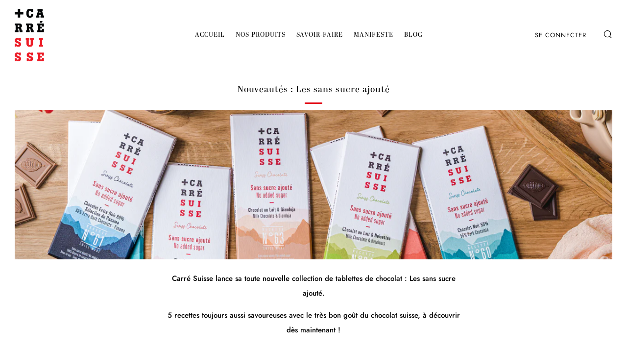

--- FILE ---
content_type: text/css
request_url: https://carre-suisse.com/cdn/shop/t/3/assets/theme-critical.scss.css?v=70404820378225822061759260913
body_size: 18725
content:
.u-1\/1{width:100%}.u-1\/2{width:50%}.u-2\/2{width:100%}.u-1\/3{width:33.33333%}.u-2\/3{width:66.66667%}.u-3\/3{width:100%}.u-1\/4{width:25%}.u-2\/4{width:50%}.u-3\/4{width:75%}.u-4\/4{width:100%}.u-1\/5{width:20%}.u-2\/5{width:40%}.u-3\/5{width:60%}.u-4\/5{width:80%}.u-5\/5{width:100%}.u-1\/8{width:12.5%}.u-2\/8{width:25%}.u-3\/8{width:37.5%}.u-4\/8{width:50%}.u-5\/8{width:62.5%}.u-6\/8{width:75%}.u-7\/8{width:87.5%}.u-8\/8{width:100%}.u-1\/10{width:10%}.u-2\/10{width:20%}.u-3\/10{width:30%}.u-4\/10{width:40%}.u-5\/10{width:50%}.u-6\/10{width:60%}.u-7\/10{width:70%}.u-8\/10{width:80%}.u-9\/10{width:90%}.u-10\/10{width:100%}@media screen and (min-width: 481px){.u-1\/1\@mob{width:100%}.u-1\/2\@mob{width:50%}.u-2\/2\@mob{width:100%}.u-1\/3\@mob{width:33.33333%}.u-2\/3\@mob{width:66.66667%}.u-3\/3\@mob{width:100%}.u-1\/4\@mob{width:25%}.u-2\/4\@mob{width:50%}.u-3\/4\@mob{width:75%}.u-4\/4\@mob{width:100%}.u-1\/5\@mob{width:20%}.u-2\/5\@mob{width:40%}.u-3\/5\@mob{width:60%}.u-4\/5\@mob{width:80%}.u-5\/5\@mob{width:100%}.u-1\/8\@mob{width:12.5%}.u-2\/8\@mob{width:25%}.u-3\/8\@mob{width:37.5%}.u-4\/8\@mob{width:50%}.u-5\/8\@mob{width:62.5%}.u-6\/8\@mob{width:75%}.u-7\/8\@mob{width:87.5%}.u-8\/8\@mob{width:100%}.u-1\/10\@mob{width:10%}.u-2\/10\@mob{width:20%}.u-3\/10\@mob{width:30%}.u-4\/10\@mob{width:40%}.u-5\/10\@mob{width:50%}.u-6\/10\@mob{width:60%}.u-7\/10\@mob{width:70%}.u-8\/10\@mob{width:80%}.u-9\/10\@mob{width:90%}.u-10\/10\@mob{width:100%}}@media screen and (min-width: 561px){.u-1\/1\@phab{width:100%}.u-1\/2\@phab{width:50%}.u-2\/2\@phab{width:100%}.u-1\/3\@phab{width:33.33333%}.u-2\/3\@phab{width:66.66667%}.u-3\/3\@phab{width:100%}.u-1\/4\@phab{width:25%}.u-2\/4\@phab{width:50%}.u-3\/4\@phab{width:75%}.u-4\/4\@phab{width:100%}.u-1\/5\@phab{width:20%}.u-2\/5\@phab{width:40%}.u-3\/5\@phab{width:60%}.u-4\/5\@phab{width:80%}.u-5\/5\@phab{width:100%}.u-1\/8\@phab{width:12.5%}.u-2\/8\@phab{width:25%}.u-3\/8\@phab{width:37.5%}.u-4\/8\@phab{width:50%}.u-5\/8\@phab{width:62.5%}.u-6\/8\@phab{width:75%}.u-7\/8\@phab{width:87.5%}.u-8\/8\@phab{width:100%}.u-1\/10\@phab{width:10%}.u-2\/10\@phab{width:20%}.u-3\/10\@phab{width:30%}.u-4\/10\@phab{width:40%}.u-5\/10\@phab{width:50%}.u-6\/10\@phab{width:60%}.u-7\/10\@phab{width:70%}.u-8\/10\@phab{width:80%}.u-9\/10\@phab{width:90%}.u-10\/10\@phab{width:100%}}@media screen and (min-width: 768px){.u-1\/1\@tab{width:100%}.u-1\/2\@tab{width:50%}.u-2\/2\@tab{width:100%}.u-1\/3\@tab{width:33.33333%}.u-2\/3\@tab{width:66.66667%}.u-3\/3\@tab{width:100%}.u-1\/4\@tab{width:25%}.u-2\/4\@tab{width:50%}.u-3\/4\@tab{width:75%}.u-4\/4\@tab{width:100%}.u-1\/5\@tab{width:20%}.u-2\/5\@tab{width:40%}.u-3\/5\@tab{width:60%}.u-4\/5\@tab{width:80%}.u-5\/5\@tab{width:100%}.u-1\/8\@tab{width:12.5%}.u-2\/8\@tab{width:25%}.u-3\/8\@tab{width:37.5%}.u-4\/8\@tab{width:50%}.u-5\/8\@tab{width:62.5%}.u-6\/8\@tab{width:75%}.u-7\/8\@tab{width:87.5%}.u-8\/8\@tab{width:100%}.u-1\/10\@tab{width:10%}.u-2\/10\@tab{width:20%}.u-3\/10\@tab{width:30%}.u-4\/10\@tab{width:40%}.u-5\/10\@tab{width:50%}.u-6\/10\@tab{width:60%}.u-7\/10\@tab{width:70%}.u-8\/10\@tab{width:80%}.u-9\/10\@tab{width:90%}.u-10\/10\@tab{width:100%}}@media screen and (min-width: 981px){.u-1\/1\@desk{width:100%}.u-1\/2\@desk{width:50%}.u-2\/2\@desk{width:100%}.u-1\/3\@desk{width:33.33333%}.u-2\/3\@desk{width:66.66667%}.u-3\/3\@desk{width:100%}.u-1\/4\@desk{width:25%}.u-2\/4\@desk{width:50%}.u-3\/4\@desk{width:75%}.u-4\/4\@desk{width:100%}.u-1\/5\@desk{width:20%}.u-2\/5\@desk{width:40%}.u-3\/5\@desk{width:60%}.u-4\/5\@desk{width:80%}.u-5\/5\@desk{width:100%}.u-1\/8\@desk{width:12.5%}.u-2\/8\@desk{width:25%}.u-3\/8\@desk{width:37.5%}.u-4\/8\@desk{width:50%}.u-5\/8\@desk{width:62.5%}.u-6\/8\@desk{width:75%}.u-7\/8\@desk{width:87.5%}.u-8\/8\@desk{width:100%}.u-1\/10\@desk{width:10%}.u-2\/10\@desk{width:20%}.u-3\/10\@desk{width:30%}.u-4\/10\@desk{width:40%}.u-5\/10\@desk{width:50%}.u-6\/10\@desk{width:60%}.u-7\/10\@desk{width:70%}.u-8\/10\@desk{width:80%}.u-9\/10\@desk{width:90%}.u-10\/10\@desk{width:100%}}@media screen and (min-width: 1081px){.u-1\/1\@wide{width:100%}.u-1\/2\@wide{width:50%}.u-2\/2\@wide{width:100%}.u-1\/3\@wide{width:33.33333%}.u-2\/3\@wide{width:66.66667%}.u-3\/3\@wide{width:100%}.u-1\/4\@wide{width:25%}.u-2\/4\@wide{width:50%}.u-3\/4\@wide{width:75%}.u-4\/4\@wide{width:100%}.u-1\/5\@wide{width:20%}.u-2\/5\@wide{width:40%}.u-3\/5\@wide{width:60%}.u-4\/5\@wide{width:80%}.u-5\/5\@wide{width:100%}.u-1\/8\@wide{width:12.5%}.u-2\/8\@wide{width:25%}.u-3\/8\@wide{width:37.5%}.u-4\/8\@wide{width:50%}.u-5\/8\@wide{width:62.5%}.u-6\/8\@wide{width:75%}.u-7\/8\@wide{width:87.5%}.u-8\/8\@wide{width:100%}.u-1\/10\@wide{width:10%}.u-2\/10\@wide{width:20%}.u-3\/10\@wide{width:30%}.u-4\/10\@wide{width:40%}.u-5\/10\@wide{width:50%}.u-6\/10\@wide{width:60%}.u-7\/10\@wide{width:70%}.u-8\/10\@wide{width:80%}.u-9\/10\@wide{width:90%}.u-10\/10\@wide{width:100%}}html{box-sizing:border-box}*,*:before,*:after{box-sizing:inherit}/*! normalize.css v5.0.0 | MIT License | github.com/necolas/normalize.css */html{font-family:sans-serif;line-height:1.15;-ms-text-size-adjust:100%;-webkit-text-size-adjust:100%}body{margin:0}article,aside,footer,header,nav,section{display:block}h1{font-size:2em;margin:.67em 0}figcaption,figure,main{display:block}figure{margin:1em 40px}hr{box-sizing:content-box;height:0;overflow:visible}pre{font-family:monospace,monospace;font-size:1em}a{background-color:transparent;-webkit-text-decoration-skip:objects}a:active,a:hover{outline-width:0}abbr[title]{border-bottom:none;text-decoration:underline;text-decoration:underline dotted}b,strong{font-weight:inherit}b,strong{font-weight:bolder}code,kbd,samp{font-family:monospace,monospace;font-size:1em}dfn{font-style:italic}mark{background-color:#ff0;color:#000}small{font-size:80%}sub,sup{font-size:75%;line-height:0;position:relative;vertical-align:baseline}sub{bottom:-.25em}sup{top:-.5em}audio,video{display:inline-block}audio:not([controls]){display:none;height:0}img{border-style:none}svg:not(:root){overflow:hidden}button,input,optgroup,select,textarea{font-size:100%;line-height:1.15;margin:0}button,input{overflow:visible}button,select{text-transform:none}button,html [type=button],[type=reset],[type=submit]{-webkit-appearance:button}button::-moz-focus-inner,[type=button]::-moz-focus-inner,[type=reset]::-moz-focus-inner,[type=submit]::-moz-focus-inner{border-style:none;padding:0}button:-moz-focusring,[type=button]:-moz-focusring,[type=reset]:-moz-focusring,[type=submit]:-moz-focusring{outline:1px dotted ButtonText}fieldset{border:1px solid #c0c0c0;margin:0 2px;padding:.35em .625em .75em}legend{box-sizing:border-box;color:inherit;display:table;max-width:100%;padding:0;white-space:normal}progress{display:inline-block;vertical-align:baseline}textarea{overflow:auto}[type=checkbox],[type=radio]{box-sizing:border-box;padding:0}[type=number]::-webkit-inner-spin-button,[type=number]::-webkit-outer-spin-button{height:auto}[type=search]{-webkit-appearance:textfield;outline-offset:-2px}[type=search]::-webkit-search-cancel-button,[type=search]::-webkit-search-decoration{-webkit-appearance:none}::-webkit-file-upload-button{-webkit-appearance:button;font:inherit}details,menu{display:block}summary{display:list-item}canvas{display:inline-block}template{display:none}[hidden]{display:none}body,h1,h2,h3,h4,h5,h6,blockquote,p,pre,dl,dd,ol,ul,figure,hr,fieldset,legend{margin:0;padding:0}li>ol,li>ul{margin-bottom:0}table{border-collapse:collapse;border-spacing:0}fieldset{min-width:0;border:0}address,h1,h2,h3,h4,h5,h6,blockquote,p,pre,dl,ol,ul,figure,hr,table,fieldset{margin-bottom:1rem}dd,ol,ul{margin-left:2rem}h1,.h1{font-size:30px;font-size:2rem;line-height:1.45}h2,.h2{font-size:23px;font-size:1.53333rem;line-height:1.6}h3,.h3{font-size:18px;font-size:1.2rem;line-height:1.8}h4,.h4{font-size:17px;font-size:1.13333rem;line-height:1.8}h5,.h5{font-size:14px;font-size:.93333rem;line-height:1.7}h6,.h6{font-size:15px;font-size:1rem;line-height:1.8}@media screen and (max-width: 767px){h1,.h1{font-size:23px;font-size:1.53333rem;line-height:1.8}h2,.h2{font-size:18px;font-size:1.2rem;line-height:1.8}h3,.h3{font-size:17px;font-size:1.13333rem;line-height:1.8}h4,.h4{font-size:14px;font-size:.93333rem;line-height:1.9}h5,.h5,h6,.h6{font-size:15px;font-size:1rem;line-height:1.9}}img{max-width:100%;height:auto;font-style:italic;vertical-align:middle}@keyframes spinner{to{transform:rotate(360deg)}}.theme-spinner__wrap{position:relative;display:none}.theme-spinner:before{content:"";box-sizing:border-box;position:absolute;top:50%;left:50%;width:32px;height:32px;margin-top:-10px;margin-left:-10px;border-radius:50%;border:3px solid rgba(17,17,17,.3);border-top-color:transparent;animation:spinner 1.5s linear infinite}.theme-spinner--white:before{border-color:#fff;border-top-color:transparent}.placeholder-svg__wrapper{position:absolute;left:0;top:0;height:100%;width:100%}.placeholder-svg{display:block;background:#444;fill:#222;width:100%;height:100%;max-width:100%;max-height:100%}.placeholder-svg--light{background:#e4e4e4;fill:#444}.product__img.placeholder-svg{height:250px}.placeholder-noblocks{text-align:center;margin:60px 24px}.o-layout{display:block;padding:0;list-style:none;margin:0 0 0 -30px;font-size:0}.o-layout__item{box-sizing:border-box;display:inline-block;vertical-align:top;padding-left:30px;font-size:15px;font-size:1rem}.o-layout--tiny{margin-left:-8px}.o-layout--tiny>.o-layout__item{padding-left:8px}.o-layout--small{margin-left:-15px}.o-layout--small>.o-layout__item{padding-left:15px}@media screen and (max-width: 767px){.o-layout--small\@tab-down{margin-left:-15px}.o-layout--small\@tab-down>.o-layout__item{padding-left:15px}}.o-layout--large{margin-left:-60px}.o-layout--large>.o-layout__item{padding-left:60px}.o-layout--huge{margin-left:-120px}.o-layout--huge>.o-layout__item{padding-left:120px}.o-layout--flush{margin-left:0}.o-layout--flush>.o-layout__item{padding-left:0}.o-layout--middle>.o-layout__item{vertical-align:middle}.o-layout--bottom>.o-layout__item{vertical-align:bottom}.o-layout--center{text-align:center}.o-layout--center>.o-layout__item{text-align:left}.o-layout--right{text-align:right}.o-layout--right>.o-layout__item{text-align:left}.o-layout--reverse{direction:rtl}.o-layout--reverse>.o-layout__item{direction:ltr;text-align:left}.o-list-bare{list-style:none;margin-left:0}.o-list-inline{margin-left:0;list-style:none}.o-list-inline__item{display:inline-block}.o-list-inline--delimited{font-size:0}.o-list-inline--delimited>.o-list-inline__item{font-size:15px;font-size:1rem}.o-list-inline--delimited>.o-list-inline__item+.o-list-inline__item:before{content:",\a0"}.o-ratio{position:relative;display:block;overflow:hidden}.o-ratio:before{content:"";display:block;width:100%;padding-bottom:100%}.o-ratio--custom:before{padding-bottom:0}.o-ratio--4\:1:before{padding-bottom:25%}.o-ratio--3\:1:before{padding-bottom:33.33%}.o-ratio--5\:2:before{padding-bottom:40%}.o-ratio--16\:9:before{padding-bottom:56.25%}.o-ratio--4\:3:before{padding-bottom:75%}.o-ratio--2\:3:before{padding-bottom:150%}.o-ratio--bg-grey{background-color:#f0f0f0}.o-ratio__content{position:absolute;top:0;bottom:0;left:0;height:100%;width:100%}html,body{font-family:Jost,sans-serif;font-weight:500;font-style:normal}html{overflow-y:scroll;min-height:100%;font-size:.9375em;line-height:2}body{position:relative;background:#fff;overflow-x:hidden;color:#000}body:before{content:"";width:100%;height:100%;position:absolute;top:-3px;left:0;background:#111;opacity:0;visibility:hidden;-webkit-transition:all .3s ease-in-out;-moz-transition:all .3s ease-in-out;transition:all .3s ease-in-out}body.js-overlay-active:before{visibility:visible;opacity:.6}.page-container{max-width:1920px;background:#fff;overflow:hidden;margin-left:auto;margin-right:auto}a{text-decoration:none;-webkit-transition:all .3s ease-in-out;-moz-transition:all .3s ease-in-out;transition:all .3s ease-in-out}a:hover{opacity:.7;text-decoration:none}iframe{width:100%}h1,h2,h3,h4,h5,h6{color:#000;font-family:Abril Fatface,serif;font-weight:400;font-style:normal;letter-spacing:1px;text-transform:normal}a{color:#000}.no-js .js{display:none}body:not(.template-index) .main,body:not(.template-index) #shopify-section-footer,body:not(.template-index) .password-footer,body:not(.template-index) .giftcard-wrapper,.header-trigger{opacity:0}.c-btn,.btn{display:inline-block;vertical-align:middle;font:inherit;text-align:center;margin:0;cursor:pointer;font-family:Jost,sans-serif;letter-spacing:1px;text-transform:uppercase;transition:all .3s ease-in-out;color:#f8f8f8;font-size:13px;font-weight:500;font-style:normal;height:auto;line-height:30px;padding:9px 30px;border-radius:0}.c-btn,.c-btn:hover,.c-btn:active,.c-btn:focus,.btn,.btn:hover,.btn:active,.btn:focus{opacity:1;text-decoration:none}@media screen and (max-width: 767px){.c-btn,.btn{font-size:13px}}.c-btn--primary{background-color:#e30518}.c-btn--primary:hover,.c-btn--primary:focus{background-color:#ca0415}.c-btn--accent{background-color:#f6ede2;color:#111}.c-btn--accent:hover,.c-btn--accent:focus{background-color:#f0e1cf}.c-btn--grey,.c-btn--dark,.btn{background-color:#222;color:#fff}.c-btn--grey:hover,.c-btn--grey:focus,.c-btn--dark:hover,.c-btn--dark:focus,.btn:hover,.btn:focus{background-color:#111}.c-btn--light{background-color:#f0f0f0;color:#111}.c-btn--light:hover,.c-btn--light:focus{background-color:#e4e4e4}.c-btn--white{background-color:#fff;color:#111}.c-btn--white:hover,.c-btn--white:focus{background-color:#f0f0f0}.c-btn--small{font-size:.8rem;padding:6px 18px}.c-btn--big{padding:12px 30px;font-size:1.2rem}.c-btn--bigger{padding:18px 30px;font-size:1.4rem}.c-btn--biggest{padding:24px 30px;font-size:1.65rem}.c-btn--full{width:100%}@media screen and (max-width: 980px){.c-btn--small-tab{font-size:.7rem;padding:3px 9px}}.c-btn--arrow:after,.c-btn--arrow-down:after,.c-btn--plus:after,.c-btn--close:after{font-size:12px;font-family:sb-icons;margin-left:6px;line-height:1;top:-1px;height:13px;display:inline-block;position:relative}.c-btn--arrow:after{content:"\e913"}.c-btn--arrow-down:after{content:"\e915"}.c-btn--plus:after{content:"\e917"}.c-btn--close:after{content:"\e918";top:0}.c-btn--right{float:right}.c-btn--center{margin:0 auto;display:block}.c-btn--play{width:90px;height:90px;line-height:0;padding:0;font-size:24px;border-radius:50%;display:inline-table}.c-btn--play .icon{display:table-cell;vertical-align:middle;position:relative;left:3px}.c-btn--play:hover{-ms-transform:scale(1.05);-webkit-transform:scale(1.05);transform:scale(1.05)}@media screen and (max-width: 767px){.c-btn--play{width:72px;height:72px;font-size:18px;line-height:74px}}.c-btn--no-hover{cursor:default}.c-btn--no-hover.c-btn--light:hover{background-color:#e4e4e4}.container{padding:0 30px;width:100%;margin:0 auto}@media screen and (max-width: 980px){.container{padding:0 18px}}.container--large{max-width:1600px}.container--medium{max-width:1200px}.container--small{max-width:980px}.container--tiny{max-width:740px}.container--p-large{padding:0 60px}@media screen and (max-width: 980px){.container--p-large{padding:0 30px}}@media screen and (max-width: 767px){.container--p-large{padding:0 18px}}@media screen and (max-width: 767px){.container--mob-0{padding:0}}.header-stripe{width:100%;height:3px;position:absolute;top:0;left:0;background:#e30518}.header--stripe{padding-top:3px}.header,.header__logo,.header-trigger{min-height:54px}.header{position:relative;width:100%;min-height:54px;background:#fff;border-bottom:1px solid transparent}@media screen and (max-width: 767px){.header{border-top-width:1px}}.header.header.header.header.header.header{-webkit-transition:border-color .3s ease-in,opacity .5s ease-in,-webkit-transform .35s ease;-moz-transition:border-color .3s ease-in,opacity .5s ease-in,-moz-transform .35s ease;transition:border-color .3s ease-in,opacity .5s ease-in,transform .35s ease}.header__wrapper{position:static}.header__logo{position:absolute;right:0;left:0;top:0;text-align:center;padding:0;margin:0 auto;max-width:420px;width:fit-content}@media screen and (max-width: 767px){.header__logo{max-width:230px}}.header__logo-wrapper{margin:0;line-height:0}.header__logo-link{display:inline-block;-webkit-transition:all .3s ease-in-out;-moz-transition:all .3s ease-in-out;transition:all .3s ease-in-out}.header__logo-link:hover{opacity:.8;text-decoration:none}.header__logo-link--text{color:#000;word-break:break-word;display:inline-block;font-family:Abril Fatface,serif;font-weight:400;font-style:normal;letter-spacing:1px;text-transform:normal;font-size:1.4rem;line-height:1.25em}.header__logo-img{vertical-align:baseline;padding:9px 0}@media screen and (max-width: 480px){.header__logo-img{max-width:140px}}.header-navs{width:100%;height:32px;padding:0 30px}@media screen and (max-width: 980px){.header-navs{padding:0 18px}}.primary-nav{text-align:left;float:left}.primary-nav__items{margin-left:0;list-style:none;float:left}.primary-nav__item{margin-right:15px;position:relative}.secondary-nav{text-align:right;float:right}.secondary-nav__item{margin-left:15px}.primary-nav,.secondary-nav{position:relative;font-size:13px}.primary-nav__items,.secondary-nav__items{margin:0}.primary-nav__item,.secondary-nav__item{position:relative;display:inline-block;margin-bottom:0;font-family:Jost,sans-serif;font-weight:400;font-style:normal;letter-spacing:1px;text-transform:uppercase}.primary-nav__item .nav__sub,.secondary-nav__item .nav__sub{opacity:0;visibility:hidden;-ms-transform:translateY(-10px);-webkit-transform:translateY(-10px);transform:translateY(-10px);-webkit-transition:all .3s ease-in-out;-moz-transition:all .3s ease-in-out;transition:all .3s ease-in-out}.primary-nav__item:hover>.nav__sub,.secondary-nav__item:hover>.nav__sub,.primary-nav__item.js-active>.nav__sub,.secondary-nav__item.js-active>.nav__sub{opacity:1;visibility:visible;-ms-transform:translateY(0);-webkit-transform:translateY(0);transform:translateY(0)}.nav__sub__item .nav__sub-t{opacity:0;visibility:hidden}.nav__sub__item:hover .nav__sub-t,.nav__sub__item.js-active .nav__sub-t{opacity:1;visibility:visible}.touchevents .primary-nav__item .nav__sub,.touchevents .secondary-nav__item .nav__sub{display:none}.touchevents .primary-nav__item:hover .nav__sub,.touchevents .secondary-nav__item:hover .nav__sub{display:block}.touchevents .nav__sub__item .nav__sub-t{display:none}.touchevents .nav__sub__item:hover .nav__sub-t,.touchevents .header--mega .nav__sub-t{display:block}.nav__sub{position:absolute;padding-top:8px;text-align:left;font-size:.9rem}.nav__sub-wrap{background:#fff;border:1px solid rgba(17,17,17,.1);padding:10px 2px 12px;min-width:160px;max-width:220px;width:max-content;left:0;-webkit-transition:all .2s ease-out;-moz-transition:all .2s ease-out;transition:all .2s ease-out}.nav__sub-wrap:before{content:"";position:absolute;top:-12px;left:17px;height:0;width:0;border-color:transparent transparent rgba(17,17,17,.2) transparent;border-width:10px;border-style:solid}.nav__sub-wrap:after{content:"";position:absolute;top:-11px;left:17px;width:0;height:0;border-color:transparent transparent white transparent;border-width:10px;border-style:solid}.nav__sub__items{margin-bottom:0;font-family:Jost,sans-serif;font-weight:500;font-style:normal;letter-spacing:0;text-transform:none}.nav__link--sub:after{content:"\e915";font-family:sb-icons;position:relative;font-size:12px;margin-left:6px;line-height:0}.nav__sub__link{color:#111c;width:100%;display:inline-block;padding:2px 18px;margin-top:2px}.nav__sub__link:hover{opacity:1;color:#111;background:#1111110d;text-decoration:none}.nav__sub__item--sub:hover .nav__sub__link{color:#111;background:#1111110d}.nav__sub__item--sub .nav__sub__link{position:relative;padding-right:24px}.nav__sub__item--sub .nav__sub__link:after{content:"\e913";font-family:sb-icons;opacity:.7;position:absolute;font-size:12px;width:12px;height:12px;line-height:12px;top:9px;right:12px}.nav__sub-t{position:absolute;left:calc(100% - 1px);top:auto;margin-top:-44px}.nav__sub-t-wrap{background:#fff;width:180px;border:1px solid rgba(17,17,17,.1);padding:10px 2px 12px}.nav__sub-t__items{margin:0}.nav__sub-t__link{width:100%;display:inline-block;padding:2px 18px;margin-top:2px;color:#111c}.nav__sub-t__link:hover{opacity:1;color:#111;background:#1111110d;text-decoration:none}.primary-nav__link{height:32px}.primary-nav__link,.secondary-nav__link{color:#000;display:block;line-height:32px}.primary-nav__link:hover,.secondary-nav__link:hover{text-decoration:none}.secondary-nav__link--search{position:relative;font-size:18px;line-height:0;top:2px;color:#000;display:block;overflow:hidden;width:19px}.header--icons .primary-nav,.header--inline-icons .primary-nav{width:100%}.header--icons .primary-nav,.header--icons .secondary-nav,.header--inline-icons .primary-nav,.header--inline-icons .secondary-nav{display:none}.header.header--center{height:auto}.header.header--center .header__logo{position:relative;height:auto;margin:0 auto}.header.header--center.header--logo-position-left{display:flex;flex-direction:row;align-items:center}.header.header--center .header__logo--text{min-height:84px;max-height:84px}.header.header--center .header__logo-link--text{margin:12px 0}.header.header--center .header__logo-img{max-height:none}.header.header--center .header-navs{position:static;height:auto}.header.header--center.header--logo-position-left .header-navs{flex:1}.header.header--center .primary-nav{width:100%;text-align:center;margin:0 0 12px}.header.header--center.header--logo-position-left .primary-nav{margin:0}.header.header--center .primary-nav__items{float:none;padding:0 108px}.header.header--center.header--logo-position-left .primary-nav__items{padding:0 258px 0 148px}.header.header--center .primary-nav__item{margin:0 9px}.header.header--center .secondary-nav{position:absolute;top:12px;right:30px}.header.header--center.header--logo-position-left .secondary-nav{top:50%;transform:translateY(-50%)}@media screen and (max-width: 767px){.header.header--center .header__logo-img{width:auto}}.nav__sub-wrap--lang .nav__sub__link.selected,.nav__sub-wrap--currency .nav__sub__link.selected{opacity:1;color:#111;background:#1111110d;text-decoration:none}.nav__sub-wrap--currency{width:auto;padding:0 2px 2px;overflow:hidden}.nav__sub-wrap--currency .nav__sub__items{column-count:2;column-gap:2px}.nav__sub-wrap--currency .nav__sub__link{white-space:nowrap;text-align:center;margin-top:2px}.header--mega .primary-nav,.header--mega .primary-nav__item{position:static}.header--mega.header--center .primary-nav .nav__sub{padding-top:13px}.header--mega .primary-nav__item:hover .primary-nav__link,.header--mega .primary-nav__item:hover .nav__sub,.header--mega .primary-nav__item:hover .nav__sub-wrap,.header--mega .primary-nav__item:hover .nav__sub-t__link,.header--mega .primary-nav__item:hover .nav__sub__link{-webkit-transition:all .3s ease-in-out;-moz-transition:all .3s ease-in-out;transition:all .3s ease-in-out}.header--mega .primary-nav .primary-nav__link,.header--mega .primary-nav .nav__sub,.header--mega .primary-nav .nav__sub-wrap,.header--mega .primary-nav .nav__sub-t__link,.header--mega .primary-nav .nav__sub__link{-webkit-transition:1ms;-moz-transition:1ms;transition:1ms}.header--mega .primary-nav .nav__sub{padding-top:34px;width:100%;left:0;-ms-transform:translateY(0);-webkit-transform:translateY(0);transform:translateY(0)}.header--mega .primary-nav .nav__sub-wrap{width:100%;min-width:100%;max-width:100%;padding:6px 0 18px 24px;overflow:hidden;border:none;position:relative;top:-1px;border-top:1px solid rgba(17,17,17,.1);border-bottom:1px solid rgba(17,17,17,.1)}.header--mega .primary-nav .nav__sub-wrap:before,.header--mega .primary-nav .nav__sub-wrap:after{content:none}.header--mega .primary-nav .nav__sub__items{font-size:0}.header--mega .primary-nav .nav__sub__items--single{text-align:center}.header--mega .primary-nav .nav__sub__items--1 .nav__sub__item,.header--mega .primary-nav .nav__sub__items--2 .nav__sub__item{width:50%}.header--mega .primary-nav .nav__sub__items--1 .nav__sub-t__items,.header--mega .primary-nav .nav__sub__items--2 .nav__sub-t__items{-webkit-column-count:2;-moz-column-count:2;column-count:2;-webkit-column-gap:12px;-moz-column-gap:12px;column-gap:12px}.header--mega .primary-nav .nav__sub__items--3 .nav__sub__item,.header--mega .primary-nav .nav__sub__items--5 .nav__sub__item,.header--mega .primary-nav .nav__sub__items--6 .nav__sub__item,.header--mega .primary-nav .nav__sub__items--9 .nav__sub__item{width:33.3336%}.header--mega .primary-nav .nav__sub__items--3 .nav__sub-t__items,.header--mega .primary-nav .nav__sub__items--5 .nav__sub-t__items,.header--mega .primary-nav .nav__sub__items--6 .nav__sub-t__items,.header--mega .primary-nav .nav__sub__items--9 .nav__sub-t__items{-webkit-column-count:2;-moz-column-count:2;column-count:2;-webkit-column-gap:12px;-moz-column-gap:12px;column-gap:12px}.header--mega .primary-nav .nav__sub__item{width:25%;padding-right:24px;display:inline-block;vertical-align:top;font-size:.95rem}.header--mega .primary-nav .nav__sub__link{font-size:1.25rem;color:#111;font-family:Abril Fatface,serif;font-weight:400;font-style:normal;letter-spacing:1px;text-transform:normal;padding:3px 6px;margin-top:12px}.header--mega .primary-nav .nav__sub__item--sub .nav__sub__link{padding:3px 6px 6px;margin-bottom:6px;border-bottom:1px solid rgba(17,17,17,.1);-webkit-transition:all .3s ease-in-out;-moz-transition:all .3s ease-in-out;transition:all .3s ease-in-out}.header--mega .primary-nav .nav__sub__item--sub .nav__sub__link:hover{border-bottom:1px solid rgba(17,17,17,.4);background:transparent}.header--mega .primary-nav .nav__sub__item--sub .nav__sub__link:after{content:none}.header--mega .primary-nav .nav__sub__item--sub:hover .nav__sub__link{border-bottom:1px solid rgba(17,17,17,.4);background:transparent}.header--mega .primary-nav .nav__sub-t{display:block;opacity:1;position:relative;left:0;top:0;margin-top:0;visibility:inherit}.header--mega .primary-nav .nav__sub-t-wrap{background:transparent;border:none;width:auto;padding:0}.header--mega .primary-nav .nav__sub-t__link{padding:3px 6px}.header--mega .primary-nav .nav__sub--cta .nav__sub-wrap{padding-right:24px}.header--mega .primary-nav .nav__sub--cta .nav__sub__items,.header--mega .primary-nav .nav__sub--cta .nav__sub__cta{float:left}.header--mega .primary-nav .nav__sub--cta .nav__sub__items{width:75%}.header--mega .primary-nav .nav__sub--cta .nav__sub__cta{width:25%;padding-top:12px}.header--mega .primary-nav .nav__sub--cta .nav__sub__items--3 .nav__sub-t__items,.header--mega .primary-nav .nav__sub--cta .nav__sub__items--5 .nav__sub-t__items,.header--mega .primary-nav .nav__sub--cta .nav__sub__items--6 .nav__sub-t__items,.header--mega .primary-nav .nav__sub--cta .nav__sub__items--9 .nav__sub-t__items{-webkit-column-count:1;-moz-column-count:1;column-count:1}.header--mega .primary-nav .nav__sub--cta .nav__sub__items--single{text-align:left}.header--mega .primary-nav .nav__sub--cta .nav__sub__cta-image{width:100%;margin-bottom:12px}.header--mega .primary-nav .nav__sub--cta .nav__sub__cta-image-link{-webkit-transition:all .3s ease-in-out;-moz-transition:all .3s ease-in-out;transition:all .3s ease-in-out}.header--mega .primary-nav .nav__sub--cta .nav__sub__cta-image-link:hover{opacity:.85}.header--mega .primary-nav .nav__sub--cta .nav__sub__cta-title{margin-bottom:3px}.header--mega .primary-nav .nav__sub--cta .nav__sub__cta-text{font-family:Jost,sans-serif;font-weight:500;font-style:normal;text-transform:initial;font-size:.95rem;letter-spacing:0;margin-bottom:3px;color:#111c}.header--mega .primary-nav .nav__sub--cta .nav__sub__cta-text.rte a{color:#111c;border-color:#111c}.header--mega .primary-nav .nav__sub--cta .nav__sub__cta-text.rte a:hover{opacity:1;color:#111}.header--mega .primary-nav .nav__sub--cta .nav__sub__cta-link{margin-top:6px}@media screen and (max-width: 980px){.header--mega .primary-nav .nav__sub-wrap{padding-left:12px}.header--mega .primary-nav .nav__sub--cta .nav__sub-wrap{padding-right:12px}.header--mega .primary-nav .nav__sub--cta .nav__sub__items{width:65%}.header--mega .primary-nav .nav__sub--cta .nav__sub__items .nav__sub__item{width:50%}.header--mega .primary-nav .nav__sub--cta .nav__sub__cta{width:35%}.header--mega .primary-nav .nav__sub__items--3 .nav__sub-t__items,.header--mega .primary-nav .nav__sub__items--5 .nav__sub-t__items,.header--mega .primary-nav .nav__sub__items--6 .nav__sub-t__items,.header--mega .primary-nav .nav__sub__items--9 .nav__sub-t__items{-webkit-column-count:1;-moz-column-count:1;column-count:1}}.header--parent-disabled.header--mega .nav__sub__item--sub .nav__sub__link{cursor:default}.header--light .header__logo-link--text,.header--light .primary-nav__link,.header--light .secondary-nav__link,.header--light .secondary-nav__link--search,.header--light .header-trigger__link{color:#fff}.header--light.header--mega .primary-nav .nav__sub__link:hover,.header--light.header--mega .primary-nav .nav__sub-t__link:hover{background:#ffffff1a}.header--light.header--mega .primary-nav .nav__sub-wrap{border-color:#fff3}.header--light.header--mega .primary-nav .nav__sub-t__link{color:#fffc}.header--light.header--mega .primary-nav .nav__sub-t__link:hover,.header--light.header--mega .primary-nav .nav__sub__link,.header--light.header--mega .primary-nav .nav__sub__cta-title,.header--light.header--mega .primary-nav .nav__sub__cta-link .link{color:#fff}.header--light.header--mega .primary-nav .nav__sub__cta-text{color:#fffc}.header--light.header--mega .primary-nav .nav__sub__cta-text.rte a{color:#fffc;border-color:#fffc}.header--light.header--mega .primary-nav .nav__sub__cta-text.rte a:hover{color:#fff}.header--light.header--mega .primary-nav .nav__sub__item--sub .nav__sub__link:hover{background:transparent}.header--light.header--mega .primary-nav .nav__sub__item--sub .nav__sub__link{border-color:#fff3}.header--light.header--mega .primary-nav .nav__sub__item--sub:hover .nav__sub__link{border-color:#fff6}.header-fixed-spacer{display:none}.label{position:absolute;top:12px;right:-6px;padding:6px 18px}@media screen and (max-width: 767px){.label{padding:3px 12px;top:6px}}.label__text{font-family:Jost,sans-serif;letter-spacing:1px;text-transform:uppercase;font-size:13px;font-weight:500;font-style:normal;margin:0}@media screen and (max-width: 767px){.label__text{font-size:13px}}.label--brand{background-color:#e30518}.label--brand .label__text{color:#f8f8f8}.label--light{background-color:#e4e4e4}.label--light .label__text{color:#111}.link{font-family:Jost,sans-serif;letter-spacing:1px;text-transform:uppercase;font-size:13px;font-weight:500;font-style:normal;color:#111;position:relative}@media screen and (max-width: 767px){.link{font-size:13px}}.link--arrow:after{content:"\e913";font-size:12px;font-family:sb-icons;width:24px;left:6px;display:inline;line-height:1;text-align:center;position:relative}.link--arrow-left:before{content:"\e912";font-size:12px;font-family:sb-icons;width:24px;right:6px;display:inline;line-height:1;text-align:center;position:relative}.link--arrow-down:after{content:"\e915";font-size:12px;font-family:sb-icons;width:24px;left:6px;display:inline;line-height:1;text-align:center;position:relative}.fontface .icon-fallback__text{border:0!important;clip:rect(0 0 0 0)!important;height:1px!important;margin:-1px!important;overflow:hidden!important;padding:0!important;position:absolute!important;width:1px!important}.icon:before{display:none}.fontface .icon:before{display:inline-block}.icon--google-plus{position:relative;font-size:1.2em}.icon--instagram{position:relative;top:1px}@font-face{font-family:sb-icons;src:url(//carre-suisse.com/cdn/shop/t/3/assets/sb-icons.eot?v=108598496312473405561594213548)}@font-face{font-family:sb-icons;src:url([data-uri]) format("truetype");font-weight:400;font-style:normal}.icon{font-family:sb-icons!important;speak:none;font-style:normal;font-weight:400;font-variant:normal;text-transform:none;line-height:1;-webkit-font-smoothing:antialiased;-moz-osx-font-smoothing:grayscale}.icon--label:before{content:"\e924"}.icon--star-half:before{content:"\e91f"}.icon--heart:before{content:"\e920"}.icon--star-full:before{content:"\e921"}.icon--star-empty:before{content:"\e922"}.icon--tumblr:before{content:"\e935"}.icon--youtube:before{content:"\e933"}.icon--vimeo:before{content:"\e934"}.icon--google-plus:before{content:"\e908"}.icon--twitter:before{content:"\e909"}.icon--linkedin:before{content:"\e90a"}.icon--facebook:before{content:"\e90c"}.icon--quote:before{content:"\e923"}.icon--pinterest:before{content:"\e905"}.icon--fancy:before{content:"\e906"}.icon--mail:before{content:"\e907"}.icon--untappd:before{content:"\e93c"}.icon--search:before{content:"\e900"}.icon--tick:before{content:"\e938"}.icon--play:before{content:"\e901"}.icon--confused:before{content:"\e91a"}.icon--happy:before{content:"\e91b"}.icon--passive:before{content:"\e91c"}.icon--sad:before{content:"\e936"}.icon--cart:before{content:"\e937"}.icon--menu:before{content:"\e90d"}.icon--left-t:before{content:"\e939"}.icon--down-tri:before{content:"\e902"}.icon--up-tri:before{content:"\e903"}.icon--right-tri:before{content:"\e91d"}.icon--left-tri:before{content:"\e904"}.icon--left-l:before{content:"\e90e"}.icon--right-l:before{content:"\e90f"}.icon--up-l:before{content:"\e910"}.icon--down-l:before{content:"\e911"}.icon--left:before{content:"\e912"}.icon--up:before{content:"\e914"}.icon--down:before{content:"\e915"}.icon--minus:before{content:"\e916"}.icon--plus:before{content:"\e917"}.icon--close:before{content:"\e918"}.icon--comment:before{content:"\e919"}.icon--user:before{content:"\e91e"}.icon--rss:before{content:"\e93b"}.icon--snapchat:before{content:"\e932"}.icon--right-t:before{content:"\e93a"}.icon--right:before{content:"\e913"}.icon--instagram:before{content:"\e90b"}.product{margin-bottom:36px;position:relative}.product--center .product__details,.product--center .product__swatch{text-align:center}.product--center .product__swatch__items{margin:0 auto}.product-top{position:relative;overflow:hidden}.product__media{position:relative;overflow:hidden;background:#f6ede2}.product__img.product__img{background:#f6ede2;position:relative;height:100%;width:100%;max-width:100%;max-height:100%;display:block;margin:0 auto;-webkit-transition:all .3s ease;-moz-transition:all .3s ease;transition:all .3s ease}.product--fit .product__img{object-fit:contain}.product--crop .product__img{object-fit:cover}.product__img-hover{background:#f6ede2;position:absolute;width:100%;height:100%;left:0;top:0;background-size:cover;background-position:center;-webkit-transition:opacity .3s ease;-moz-transition:opacity .3s ease;transition:opacity .3s ease}.product__details{margin-top:12px}.product__title{text-transform:normal;margin:0}.product__vendor{font-family:Jost,sans-serif;font-weight:500;font-style:normal;text-transform:none;letter-spacing:0;margin:0 0 9px;color:#000000b3}.product__price{font-family:Abril Fatface,serif;color:#000;margin:6px 0 0;line-height:1}.product__price-price--sale{color:#e32c2b}.product__price-cross{position:relative;margin-left:6px;text-decoration:line-through;font-size:.9em;color:#666}.product__unit-price{font-size:.85em;margin-bottom:0;color:#666}.product__reviews{margin-top:12px;line-height:0}.product__reviews .spr-badge-caption{font-size:.85rem;color:#666}.product-btn{width:100%;left:0;-webkit-transition:all .3s ease-in-out;-moz-transition:all .3s ease-in-out;transition:all .3s ease-in-out}.product-btn--hover{position:absolute;margin-top:-48px;opacity:0;visibility:hidden;-ms-transform:translateY(10px);-webkit-transform:translateY(10px);transform:translateY(10px)}@media screen and (max-width: 980px){.product-btn__btn:after{top:0}}@media screen and (max-width: 1080px){.product-btn--hover{position:relative;margin-top:0;opacity:1;visibility:visible;-ms-transform:translateY(0);-webkit-transform:translateY(0);transform:translateY(0)}}.product-btn--always{position:relative;margin-top:0}.touchevents .product-btn--hover{display:none}.product__swatch{margin-top:12px}.product__swatch__items{margin:0;line-height:0;max-width:300px}.product__swatch__item{height:26px;border-radius:50%;padding:2px;border:1px solid transparent;cursor:pointer;-webkit-transition:all .3s ease-in-out;-moz-transition:all .3s ease-in-out;transition:all .3s ease-in-out}.product__swatch__item:hover,.product__swatch__item.js-active{border:1px solid #555555}.product__swatch__graphic{display:block;width:20px;height:20px;border-radius:50%;border:1px solid #e4e4e4;background-size:cover;background-position:center center}@media screen and (max-width: 767px){.product{margin-bottom:30px}}@media screen and (min-width: 768px){.no-touchevents .product--details-hover .product__details__hover{-webkit-transition:all .3s ease-in-out;-moz-transition:all .3s ease-in-out;transition:all .3s ease-in-out;-ms-transform:translateY(10px);-webkit-transform:translateY(10px);transform:translateY(10px);opacity:0}.no-touchevents .product--details-hover .product-btn--hover{-webkit-transition-delay:.2s;-moz-transition-delay:.2s;transition-delay:.2s}}.product-top:hover .product__img{opacity:1}.product-top:hover .product__media--hover .product__img{opacity:0}.product:hover .product-link{opacity:1;text-decoration:none}.product:hover .product__details__hover{-ms-transform:translateY(0px);-webkit-transform:translateY(0px);transform:translateY(0);opacity:1}.product:hover .product__title{opacity:.7}.product:hover .product-btn{opacity:1;visibility:visible;-ms-transform:translateY(0);-webkit-transform:translateY(0);transform:translateY(0)}.rte a:not(.link){text-decoration:underline;font-weight:700}.rte h1,.rte h2,.rte h3,.rte h4,.rte h5,.rte h6{margin-top:1rem}.rte h1:first-child,.rte h2:first-child,.rte h3:first-child,.rte h4:first-child,.rte h5:first-child,.rte h6:first-child{margin-top:0}.rte>div{margin-bottom:1rem}.rte li{margin-bottom:.4rem}.rte p:last-child{margin-bottom:0}.rte img,.rte .fluid-width-video-wrapper{margin:24px 0}.rte blockquote{font-size:18px;font-size:1.2rem;line-height:1.7;margin:36px -72px;border-left:3px solid #e30518;padding-left:24px;font-style:italic;color:#555}.rte:after{content:""!important;display:block!important;clear:both!important}.rte--header{margin-bottom:0}.product-single__content-text.rte blockquote{margin-left:0;margin-right:0}@media screen and (max-width: 980px){.rte blockquote{font-size:17px;font-size:1.13333rem;line-height:1.6;margin:18px 0;padding-left:18px}.rte img,.rte .fluid-width-video-wrapper{margin:12px 0}}.header-trigger{position:absolute;top:0}.header-trigger--left{left:30px}.header-trigger--right{right:72px;text-align:right}.header-trigger--right .header-trigger__link{top:-1px}.header-trigger--far-right{right:30px;text-align:right}.header-trigger--far-right .header-trigger__link{top:-2px}.header-trigger__link{position:relative;width:24px;height:24px;font-size:24px;line-height:0;display:block;color:#111}.header-trigger__link.js-cart-full:after{content:"";position:absolute;width:12px;height:12px;display:block;background:#ca0415;top:0;left:-2px;border-radius:50%}@media screen and (max-width: 980px){.header-trigger--left{left:18px}.header-trigger--right{right:60px}.header-trigger--far-right{right:18px}}.mobile-draw-trigger-icon,.search-draw-trigger-icon,.cart-draw-trigger-icon{display:none}.mobile-draw{min-height:100%;width:360px;background:#fff;padding:0;-webkit-overflow-scrolling:touch;overflow:hidden;height:100%;position:relative}.mobile-draw__wrapper{overflow-y:scroll;height:100%;padding:24px 18px 60px}.mobile-draw .mfp-close.mfp-close{position:absolute;width:100%;height:auto;left:0;top:0;text-align:left;padding:18px 12px 6px 16px;opacity:1;color:#fff;display:block;font-size:24px;line-height:0}.mobile-nav{margin-top:30px}.mobile-nav__items{margin:0}.mobile-nav__item{padding:12px 0;border-bottom:1px solid rgba(255,255,255,.2)}.mobile-nav__item:last-child{border-bottom:none}.mobile-nav__item--sub{padding-bottom:10px}.mobile-nav__link{color:#fff;font-family:Abril Fatface,serif;font-weight:400;font-style:normal;letter-spacing:1px;text-transform:normal;font-size:1.05rem;display:inline-block;width:100%;position:relative;-webkit-transition:all .3s ease-in-out;-moz-transition:all .3s ease-in-out;transition:all .3s ease-in-out}.mobile-nav__link:hover{opacity:1}.mobile-nav__sub__link,.mobile-nav__sub-t__link{display:block;position:relative;color:#fffc;-webkit-transition:all .3s ease-in-out;-moz-transition:all .3s ease-in-out;transition:all .3s ease-in-out}.mobile-nav__sub__link:hover,.mobile-nav__sub-t__link:hover{opacity:1;color:#fff;text-decoration:none}.mobile-nav__sub__link.js-active,.mobile-nav__sub-t__link.js-active{color:#fff}.mobile-nav__sub.mobile-nav__sub{font-size:1em}.mobile-nav__sub.mobile-nav__sub,.mobile-nav__sub-t.mobile-nav__sub-t{height:0;-webkit-transition:0s;-moz-transition:0s;transition:0s}.mobile-nav__sub.mobile-nav__sub .mobile-nav__sub__item,.mobile-nav__sub.mobile-nav__sub .mobile-nav__sub-t__item,.mobile-nav__sub-t.mobile-nav__sub-t .mobile-nav__sub__item,.mobile-nav__sub-t.mobile-nav__sub-t .mobile-nav__sub-t__item{margin:0}.mobile-nav__sub.mobile-nav__sub.js-active,.mobile-nav__sub-t.mobile-nav__sub-t.js-active{-webkit-transition:all .3s ease-in-out;-moz-transition:all .3s ease-in-out;transition:all .3s ease-in-out;height:auto}.mobile-nav__sub.mobile-nav__sub.js-active .mobile-nav__sub__item,.mobile-nav__sub.mobile-nav__sub.js-active .mobile-nav__sub-t__item,.mobile-nav__sub-t.mobile-nav__sub-t.js-active .mobile-nav__sub__item,.mobile-nav__sub-t.mobile-nav__sub-t.js-active .mobile-nav__sub-t__item{margin:6px 0}.mobile-nav__sub.mobile-nav__sub{margin-left:18px}.mobile-nav__sub__items,.mobile-nav__sub-t__items{margin:0}.mobile-nav__sub__item,.mobile-nav__sub-t__item{margin:6px 0}.mobile-nav__link--sub:after,.mobile-nav__sub__link--t:after{content:"\e917";font-family:sb-icons;position:absolute;font-size:12px;top:15px;right:7px;line-height:0;display:inline-block;margin-left:9px;-webkit-font-smoothing:antialiased;-moz-osx-font-smoothing:grayscale;-webkit-transition:all .3s ease-in-out;-moz-transition:all .3s ease-in-out;transition:all .3s ease-in-out}.mobile-nav__link--sub.js-active:after,.mobile-nav__sub__link--t.js-active:after{-ms-transform:rotate(-45deg);-webkit-transform:rotate(-45deg);transform:rotate(-45deg)}.mobile-nav__link--sub:after{position:absolute;right:6px;top:15px}.mobile-nav__sub-t{border-left:1px solid rgba(255,255,255,.2);padding-left:21px}.mobile-search{margin-top:24px}.mobile-search__form{position:relative}.mobile-search__input{border:1px solid rgba(255,255,255,.2);background:transparent;color:#fff;height:42px;line-height:42px}.mobile-search__input:focus,.mobile-search__input:active{color:#fff}.mobile-search__input::-webkit-input-placeholder{color:#ffffff80}.mobile-search__input:-moz-placeholder{color:#ffffff80}.mobile-search__input::-moz-placeholder{color:#ffffff80}.mobile-search__input:-ms-input-placeholder{color:#ffffff80}.mobile-search__submit{font-size:18px;cursor:pointer;position:absolute;top:0;right:0;height:44px;background:transparent;padding-right:9px;border:0;color:#fffc}.mobile-footer__contact{margin-top:18px}.mobile-footer__title{color:#fff;text-transform:normal;margin-bottom:12px}.mobile-footer__text{margin:0}.mobile-footer__text-link{color:#fffc;-webkit-transition:all .3s ease-in-out;-moz-transition:all .3s ease-in-out;transition:all .3s ease-in-out}.mobile-footer__text-link:hover{color:#fff;opacity:1}.mobile-footer__social-items{margin-top:12px}.mobile-footer__social-item{display:inline-block;margin-right:6px;margin-top:3px}.mobile-footer__social-link{display:table;width:38px;height:38px;font-size:15px;text-align:center;border-radius:50%;color:#fffc;border:1px solid rgba(255,255,255,.5);-webkit-transition:all .3s ease-in-out;-moz-transition:all .3s ease-in-out;transition:all .3s ease-in-out}.mobile-footer__social-link:hover{color:#fff;opacity:1}.mobile-footer__social-link .icon{display:table-cell;vertical-align:middle}.mobile-cta{margin-top:18px}.mobile-cta__image{width:100%;margin-bottom:12px}.mobile-cta__image-link{-webkit-transition:all .3s ease-in-out;-moz-transition:all .3s ease-in-out;transition:all .3s ease-in-out}.mobile-cta__image-link:hover{opacity:.85}.mobile-cta__title{margin-bottom:3px;color:#fff}.mobile-cta__text{color:#fffc;font-size:.95rem;margin-bottom:3px}.mobile-cta__text.rte a:not(.link){color:#fff;border-color:#fffc}.mobile-cta__link{margin-top:6px}.mobile-cta__link .link{color:#fff}.mobile-draw__localize{font-family:Abril Fatface,serif;position:absolute;height:48px;width:360px;left:0;bottom:0;background:#fff;text-align:center}.mobile-draw--dark .mfp-close.mfp-close,.mobile-draw--dark .mobile-footer__title{color:#111}.mobile-draw--dark .mobile-search__input,.mobile-draw--dark .mobile-search__submit,.mobile-draw--dark .mobile-nav__link,.mobile-draw--dark .mobile-cta__title,.mobile-draw--dark .mobile-cta__text.rte a:not(.link),.mobile-draw--dark .mobile-cta__link .link{color:#222}.mobile-draw--dark .mobile-nav__sub__link,.mobile-draw--dark .mobile-nav__sub-t__link,.mobile-draw--dark .mobile-cta__text{color:#222c}.mobile-draw--dark .mobile-nav__link:hover,.mobile-draw--dark .mobile-nav__sub__link:hover,.mobile-draw--dark .mobile-footer__social-link:hover,.mobile-draw--dark .mobile-nav__sub-t__link:hover{color:#111}.mobile-draw--dark .mobile-nav__sub-t,.mobile-draw--dark .mobile-nav__item,.mobile-draw--dark .mobile-search__input{border-color:#1111111a}.mobile-draw--dark .mobile-search__input::-webkit-input-placeholder{color:#11111180}.mobile-draw--dark .mobile-search__input:-moz-placeholder{color:#11111180}.mobile-draw--dark .mobile-search__input::-moz-placeholder{color:#11111180}.mobile-draw--dark .mobile-search__input:-ms-input-placeholder{color:#11111180}.mobile-draw--dark .mobile-footer__text-link,.mobile-draw--dark .mobile-footer__social-link,.mobile-draw--dark .mobile-draw__localize .localize__toggle{color:#111c}.mobile-draw--dark .mobile-footer__text-link:hover,.mobile-draw--dark .mobile-footer__social-link:hover,.mobile-draw--dark .mobile-draw__localize .localize__toggle:hover{color:#111}.mobile-draw--dark .mobile-footer__social-link{border-color:#11111180}.mobile-draw--dark .mobile-cta__text.rte a:not(.link){border-color:#111c}@media screen and (max-width: 767px){.mobile-draw,.mobile-draw__localize{width:300px}}.section{margin-bottom:42px;overflow:hidden;position:relative}.age-checker{position:relative;background:#fff;max-width:500px;width:100%;margin:12px auto}.age-checker--img{max-width:800px}.age-checker--img .age-checker__content{width:50%}.age-checker__wrapper{overflow:hidden}.age-checker__media{position:absolute;width:50%;height:100%;left:0;top:0}.age-checker__media-bg{position:absolute;width:100%;height:100%;background-size:cover;background-position:center}.age-checker__content{padding:30px;width:100%;float:right}.age-checker__title{margin-bottom:24px}.age-checker__desc{text-align:center;margin-bottom:24px}.age-checker__btn:first-child{margin-bottom:12px}@media screen and (max-width: 767px){.age-checker{max-width:500px}.age-checker__media{position:relative;width:100%;height:100px}.age-checker__content{width:100%;padding:18px}.age-checker--img .age-checker__content{width:100%}}.announcement{text-align:center}.announcement__link{display:block;-webkit-transition:all .3s ease-in-out;-moz-transition:all .3s ease-in-out;transition:all .3s ease-in-out}.announcement__link:hover{opacity:.9;text-decoration:none}.announcement__text{font-family:Jost,sans-serif;font-weight:500;font-style:normal;font-size:.9rem;padding:9px 24px;margin:0}@media screen and (max-width: 767px){.announcement__text{padding:6px 12px;font-size:.8rem;line-height:1.6}}.home-carousel{background:#fff}.home-carousel .slick-slide.slick-slide{height:auto;display:-webkit-box;display:-moz-box;display:box;display:-webkit-flex;display:-moz-flex;display:-ms-flexbox;display:flex;-webkit-box-orient:vertical;-moz-box-orient:vertical;box-orient:vertical;-webkit-box-direction:normal;-moz-box-direction:normal;box-direction:normal;-webkit-flex-direction:column;-moz-flex-direction:column;flex-direction:column;-ms-flex-direction:column}.home-carousel.slick-slider{margin-bottom:0}.home-carousel .js-slide-active .home-carousel__content{-ms-transform:translateY(0);-webkit-transform:translateY(0);transform:translateY(0);-ms-transform:translateX(0);-webkit-transform:translateX(0);transform:translate(0);opacity:1;visibility:visible}.home-carousel .slick-dots{position:absolute;bottom:12px;height:12px;line-height:0;width:100%;text-align:center}.home-carousel .slick-dots li{display:inline-block;margin:0 6px;width:9px;height:9px;border-radius:50%;background:#bbb;opacity:1;-webkit-transition:all .3s ease-in-out;-moz-transition:all .3s ease-in-out;transition:all .3s ease-in-out}.home-carousel .slick-dots li.slick-active,.home-carousel .slick-dots li:hover,.home-carousel .slick-dots li:focus{background:#e30518;opacity:1}.home-carousel .slick-dots li button{padding:0;width:9px;height:9px;border-radius:50%}.home-carousel .slick-dots li button:before{content:none}.home-carousel__item{padding-bottom:42px;position:relative;height:100%;display:-webkit-box;display:-moz-box;display:box;display:-webkit-flex;display:-moz-flex;display:-ms-flexbox;display:flex;-webkit-flex:1;flex:1}.home-carousel__item--small{min-height:400px}.home-carousel__item--medium{min-height:520px}.home-carousel__item--large{min-height:740px}.home-carousel__item--top{-webkit-box-align:start;-moz-box-align:start;box-align:start;-webkit-align-items:flex-start;-moz-align-items:flex-start;-ms-align-items:flex-start;-o-align-items:flex-start;align-items:flex-start;-ms-flex-align:start}.home-carousel__item--bottom{-webkit-box-align:end;-moz-box-align:end;box-align:end;-webkit-align-items:flex-end;-moz-align-items:flex-end;-ms-align-items:flex-end;-o-align-items:flex-end;align-items:flex-end;-ms-flex-align:end}.home-carousel__item--middle{-webkit-box-align:center;-moz-box-align:center;box-align:center;-webkit-align-items:center;-moz-align-items:center;-ms-align-items:center;-o-align-items:center;align-items:center;-ms-flex-align:center}.home-carousel__item--left{-webkit-box-pack:start;-moz-box-pack:start;box-pack:start;-webkit-justify-content:flex-start;-moz-justify-content:flex-start;-ms-justify-content:flex-start;-o-justify-content:flex-start;justify-content:flex-start;-ms-flex-pack:start}.home-carousel__item--left .home-carousel__content{-ms-transform:translateX(-10px);-webkit-transform:translateX(-10px);transform:translate(-10px)}.home-carousel__item--center{-webkit-box-pack:center;-moz-box-pack:center;box-pack:center;-webkit-justify-content:center;-moz-justify-content:center;-ms-justify-content:center;-o-justify-content:center;justify-content:center;-ms-flex-pack:center}.home-carousel__item--center .home-carousel__content{-ms-transform:translateY(10px);-webkit-transform:translateY(10px);transform:translateY(10px)}.home-carousel__item--right{-webkit-box-pack:end;-moz-box-pack:end;box-pack:end;-webkit-justify-content:flex-end;-moz-justify-content:flex-end;-ms-justify-content:flex-end;-o-justify-content:flex-end;justify-content:flex-end;-ms-flex-pack:end}.home-carousel__item--right .home-carousel__content{-ms-transform:translateX(10px);-webkit-transform:translateX(10px);transform:translate(10px)}.home-carousel__bg{background-color:#e4e4e4}.home-carousel__title.home-carousel__title{margin-bottom:26px}.home-carousel--title-1 .section__title-text{font-size:.85em;line-height:1.65}.home-carousel--title-2 .section__title-text{font-size:1em}.home-carousel--title-3 .section__title-text{font-size:1.2em;line-height:1.5}.home-carousel--title-4 .section__title-text{font-size:1.5em;line-height:1.33}.home-carousel--title-5 .section__title-text{font-size:1.8em;line-height:1.23}.home-carousel--title-4.home-carousel--minimal .home-carousel__content,.home-carousel--title-5.home-carousel--minimal .home-carousel__content,.home-carousel--title-4.home-carousel--minimal .home-carousel__title,.home-carousel--title-5.home-carousel--minimal .home-carousel__title{max-width:800px}.home-carousel--title-4.home-carousel--minimal .home-carousel__text,.home-carousel--title-5.home-carousel--minimal .home-carousel__text{max-width:560px}.home-carousel--title-4.home-carousel--minimal .home-carousel__item--center .home-carousel__text,.home-carousel--title-5.home-carousel--minimal .home-carousel__item--center .home-carousel__text{margin:0 auto}.home-carousel--title-4.home-carousel--minimal .home-carousel__item--right .home-carousel__text,.home-carousel--title-5.home-carousel--minimal .home-carousel__item--right .home-carousel__text{margin-left:auto}.home-carousel__content{border:4px solid #f6ede2;max-width:560px;background:#fff;padding:36px;margin:30px 0;width:310px;min-height:310px;-webkit-transition:opacity .3s ease-out,-webkit-transform .7s ease-out;-moz-transition:opacity .3s ease-out,-moz-transform .7s ease-out;transition:opacity .3s ease-out,transform .7s ease-out;-webkit-transition-delay:.3s;-moz-transition-delay:.3s;transition-delay:.3s;opacity:0;visibility:hidden}.home-carousel__item--left .home-carousel__content{margin-left:80px}.home-carousel__item--right .home-carousel__content{margin-right:80px}@media screen and (max-width: 980px){.home-carousel__item--left .home-carousel__content{margin-left:20px}.home-carousel__item--right .home-carousel__content{margin-right:20px}}.home-carousel__content--btn{padding-bottom:72px}.home-carousel__text{margin:0}.home-carousel__btn{position:absolute;right:-6px;bottom:12px}.home-carousel__nav{position:absolute;cursor:pointer;background:#e30518;color:#f8f8f8;width:42px;height:42px;display:inline-block;text-align:center;font-size:17px;line-height:44px;-webkit-transition:all .3s ease-in-out;-moz-transition:all .3s ease-in-out;transition:all .3s ease-in-out}.home-carousel__nav:hover{background:#ca0415}.home-carousel__nav--prev{bottom:12px;right:38px}.home-carousel__nav--next{bottom:12px;right:-6px}.home-carousel--default .home-carousel__item--default-light .home-carousel__content,.home-carousel--default .home-carousel__item--white .home-carousel__content{background:#111}.home-carousel--default .home-carousel__item--default-light .section__title-text,.home-carousel--default .home-carousel__item--default-light .home-carousel__text,.home-carousel--default .home-carousel__item--default-light .home-carousel__text.rte a,.home-carousel--default .home-carousel__item--white .section__title-text,.home-carousel--default .home-carousel__item--white .home-carousel__text,.home-carousel--default .home-carousel__item--white .home-carousel__text.rte a{color:#fff}.home-carousel--default .home-carousel__item--white .section__title-text:after{background:#fff}.home-carousel--default .home-carousel__item--dark .section__title-text:after{background:#111}.home-carousel--semi .home-carousel__content{background:#ffffffd9}.home-carousel--semi .home-carousel__item--default-light .home-carousel__content,.home-carousel--semi .home-carousel__item--white .home-carousel__content{background:#1116}.home-carousel--semi .home-carousel__item--default-light .section__title-text,.home-carousel--semi .home-carousel__item--default-light .home-carousel__text,.home-carousel--semi .home-carousel__item--default-light .home-carousel__text.rte a,.home-carousel--semi .home-carousel__item--white .section__title-text,.home-carousel--semi .home-carousel__item--white .home-carousel__text,.home-carousel--semi .home-carousel__item--white .home-carousel__text.rte a{color:#fff}.home-carousel--semi .home-carousel__item--white .section__title-text:after{background:#fff}.home-carousel--semi .home-carousel__item--dark .section__title-text:after{background:#111}.home-carousel--minimal .section__title-text,.home-carousel--minimal .home-carousel__text.rte a{color:#fff}.home-carousel--minimal .home-carousel__item--default .section__title-text,.home-carousel--minimal .home-carousel__item--default .home-carousel__text,.home-carousel--minimal .home-carousel__item--default .home-carousel__text.rte a,.home-carousel--minimal .home-carousel__item--dark .section__title-text,.home-carousel--minimal .home-carousel__item--dark .home-carousel__text,.home-carousel--minimal .home-carousel__item--dark .home-carousel__text.rte a{color:#111}.home-carousel--minimal .home-carousel__item--dark .section__title-text:after{background:#111}.home-carousel--minimal .home-carousel__item--white .section__title-text:after{background:#fff}.home-carousel--minimal .home-carousel__content.home-carousel__content{background:transparent;color:#fff;margin:0;padding:24px 36px 30px}.home-carousel--minimal .home-carousel__item--center .home-carousel__content{text-align:center}.home-carousel--minimal .home-carousel__item--center .section__title-text:after{left:50%;margin-left:-18px}.home-carousel--minimal .home-carousel__item--right .home-carousel__content{text-align:right}.home-carousel--minimal .home-carousel__item--right .section__title-text:after{right:0;left:auto}.home-carousel--minimal .home-carousel__text{font-size:1.1em}.home-carousel--minimal .home-carousel__btn{position:relative;right:0;bottom:0;margin-top:12px}.home-carousel--full .home-carousel__nav--prev{right:57px}.home-carousel--full .home-carousel__nav--next{right:12px}.home-carousel--image .slick-dots,.home-carousel--image .home-carousel__nav{bottom:24px}.home-carousel--image .slick-slide.slick-slide{display:block}.home-carousel__video{position:absolute;width:100%;height:100%;left:0;top:0;background:#111}.home-carousel__video iframe{position:relative;left:0;opacity:0;-webkit-transition:opacity .5s ease-out;-moz-transition:opacity .5s ease-out;transition:opacity .5s ease-out}.home-carousel__video.js-loaded iframe{opacity:1}.home-carousel__video.js-loaded .theme-spinner{opacity:0}.home-carousel__item--image .theme-spinner{opacity:0;-webkit-transition:opacity .5s ease-out;-moz-transition:opacity .5s ease-out;transition:opacity .5s ease-out;-webkit-transition-delay:.7s;-moz-transition-delay:.7s;transition-delay:.7s}.js-slide-active .home-carousel__item--image .theme-spinner{opacity:1}@media screen and (max-width: 980px){.home-carousel__video iframe{-webkit-transition-delay:.6s;-moz-transition-delay:.6s;transition-delay:.6s}.home-carousel__item--small{min-height:400px}.home-carousel__item--medium{min-height:540px}.home-carousel__item--large{min-height:700px}}@media screen and (max-width: 767px){.home-carousel__content{margin-top:112px}.home-carousel__nav{visibility:hidden}.home-carousel__item{padding-bottom:18px;-webkit-box-align:end;-moz-box-align:end;box-align:end;-webkit-align-items:flex-end;-moz-align-items:flex-end;-ms-align-items:flex-end;-o-align-items:flex-end;align-items:flex-end;-ms-flex-align:end}.home-carousel__item--small{min-height:400px}.home-carousel__item--medium{min-height:500px}.home-carousel__item--large{min-height:560px}.home-carousel__item--left .home-carousel__content{margin-right:24px}.home-carousel__item--center .home-carousel__content{margin-left:24px;margin-right:24px}.home-carousel__item--right .home-carousel__content{margin-left:24px}.home-carousel--minimal .home-carousel__content.home-carousel__content{padding:24px 24px 30px}.home-carousel--minimal .home-carousel__item{padding-bottom:18px;-webkit-box-align:center;-moz-box-align:center;box-align:center;-webkit-align-items:center;-moz-align-items:center;-ms-align-items:center;-o-align-items:center;align-items:center;-ms-flex-align:center}.home-carousel--minimal .home-carousel__text{font-size:1em}.home-carousel__content{padding:24px 24px 30px}.home-carousel__content--btn{padding-bottom:66px}}.no-js .home-carousel__content{opacity:1}.product-featured__wrapper{background:#fff}.product-featured__details .section__title{margin-bottom:30px}.product-featured__details .section__title--vendor{margin-bottom:12px}.product-featured__title-text{margin-bottom:6px}.product-featured__title-text a{color:#111}.product-featured__title-desc{color:#666;font-family:Jost,sans-serif;font-weight:500;font-style:normal;letter-spacing:0;text-transform:none}.product-featured__title-desc a{color:#666}.product-featured__title-desc a:hover{color:#000;opacity:1}.product-featured__photo .slick-slide{line-height:0}.product-featured__photo__nav{position:relative;display:table;padding:0 36px;margin:12px auto 0}.product-featured__photo__nav__dots{display:inline-block}.product-featured__photo__nav__dots .slick-dots{line-height:30px}.product-featured__photo__nav__dots .slick-dots li{position:relative;top:-4px;display:inline-block;margin:0 6px;width:9px;height:9px;border-radius:50%;background:#111;opacity:.3;-webkit-transition:all .3s ease-in-out;-moz-transition:all .3s ease-in-out;transition:all .3s ease-in-out}.product-featured__photo__nav__dots .slick-dots li.slick-active,.product-featured__photo__nav__dots .slick-dots li:hover,.product-featured__photo__nav__dots .slick-dots li:focus{background:#e30518;opacity:1}.product-featured__photo__nav__dots .slick-dots li button{padding:0;width:9px;height:9px;border-radius:50%}.product-featured__photo__nav__dots .slick-dots li button:before{content:none}.product-featured__photo__nav__item{position:absolute;display:block;text-align:center;top:50%;margin-top:-21px;width:44px;height:44px;line-height:48px;font-size:24px;color:#1119;cursor:pointer}.product-featured__photo__nav__item:hover{color:#111;opacity:1}.product-featured__photo__nav__item.slick-disabled,.product-featured__photo__nav__item.slick-disabled:hover{color:#1113}.product-featured__photo__nav__item--prev{left:-5px}.product-featured__photo__nav__item--next{right:-5px}.product-featured__photo__item{margin:0 auto;min-height:1px;width:100%;height:100%;position:relative;overflow:hidden}.product-featured__photo__img{width:100%}.product-featured__photo__item iframe,.product-featured__photo__item model-viewer,.product-featured__photo__item .shopify-model-viewer-ui,.product-featured__photo__item>video,.product-featured__photo__item .plyr,.product-featured__photo__item .media-item{position:absolute;top:0;left:0;width:100%;max-width:100%}.product-featured__photo__item iframe,.product-featured__photo__item .media-video,.product-featured__photo__item model-viewer,.product-featured__photo__item .shopify-model-viewer-ui,.product-featured__photo__item .media-item,.product-featured__photo__item .plyr,.product-featured__photo__item .plyr__video-wrapper{height:100%}.product-featured__view-in-space[data-shopify-xr-hidden]{visibility:hidden;display:none}.product-featured__view-in-space{font-family:Jost,sans-serif;font-weight:500;font-style:normal;background-color:#00000014;color:#000;position:relative;border:none;width:100%;min-height:32px;line-height:32px;padding:6px 6px 7px;margin:0 auto;display:block;font-size:1em;cursor:pointer}.product-featured__view-in-space:hover .product-featured__view-in-space-text,.product-featured__view-in-space:focus .product-featured__view-in-space-text{border-bottom-color:#000}.product-featured__view-in-space svg.icon{height:24px;width:24px;margin-right:3px;position:relative;top:6px;fill:transparent}.product-featured__view-in-space svg.icon .icon-3d-badge-full-color-outline{stroke:none}.product-featured__view-in-space svg.icon .icon-3d-badge-full-color-element{fill:#000;opacity:1}.product-featured__view-in-space-text{border-bottom:1px solid transparent}.product-featured__content-text{margin-bottom:24px}.product-featured__price{border-bottom:1px solid #e4e4e4;padding-bottom:12px;margin-bottom:18px}.product-featured__price-text{margin-bottom:0;font-size:1.6rem}.product-featured__price-compare{font-size:1.2rem;color:#999;margin-left:6px}.product-featured__price-number--sale,.product-featured__stock-note.product-featured__stock-note{color:#e32c2b}.product-featured__stock-note.product-featured__stock-note{display:block;text-align:right;margin:9px 0 0}.product-featured__price__notes{line-height:1}.product-featured__price__note,.product-featured__stock-note{color:#666;margin:0 15px 6px 0;padding:0;font-size:.85rem;line-height:1;font-style:italic;display:inline-block;position:relative}.product-featured__price__note:after{content:"";width:4px;height:4px;position:absolute;right:-11px;top:5px;background:#666;display:inline-block;border-radius:50%}.product-featured__price__note:last-child{margin-left:0}.product-featured__price__note:last-child:after{content:none}.product-featured__variant{margin-top:18px}.product-featured__variant--buttons .selector-wrapper,.product-featured__variant--buttons .product-featured__variant-select,.product-featured__variant--swatches .selector-wrapper,.product-featured__variant--swatches .product-featured__variant-select{display:none}.product-featured__qty{margin-top:18px;overflow:hidden}.product-featured__qty .quantity-selector{line-height:42px}.product-featured__qty-input{float:right}.product-featured__add{margin-top:18px}.product-featured__add--smart .product-featured__add-btn{margin-bottom:12px}.product-featured__details{position:relative;background:#fff;padding:24px}.product-featured--reverse .product-featured__details{padding:24px 60px 24px 24px}.product-featured .slick-slide img{display:inline-block}.section--has-bg .product-featured{padding:42px 0}@media screen and (max-width: 980px){.product-featured__details{padding-left:30px}.product-featured--reverse .product-featured__details{padding-right:30px}}@media screen and (max-width: 767px){.product-featured.product-featured .product-featured__details{max-width:480px;margin:0 auto;padding:18px 0 0}.product-featured.product-featured .product-featured__price-text{font-size:1.3rem}.product-featured--reverse .product-featured__photo{margin-left:0}}.product-featured__reviews{margin-top:6px;line-height:0;margin-bottom:24px}.product-featured__reviews .spr-badge-caption{font-size:.85rem;color:#000000b3}.product-featured__reviews .spr-starratings{font-size:.85rem}.promo-pop{position:fixed;right:42px;bottom:30px;max-width:540px;width:100%;background:#fff;padding:30px;border:1px solid #e4e4e4;opacity:0;visibility:hidden;-ms-transform:translateX(600px);-webkit-transform:translateX(600px);transform:translate(600px);-webkit-transition:all .3s ease-in-out;-moz-transition:all .3s ease-in-out;transition:all .3s ease-in-out;top:auto!important}.promo-pop.js-active{opacity:1;visibility:visible;-ms-transform:translateX(0);-webkit-transform:translateX(0);transform:translate(0);-ms-transform:translateY(0);-webkit-transform:translateY(0);transform:translateY(0)}.promo-pop--disabled{display:none}.promo-pop--disabled.js-active{display:block}.mfp-hide{display:none}.mfp-bg{top:0;left:0;width:100%;height:100%;z-index:1042;overflow:hidden;position:fixed;background:#0b0b0b;opacity:.8}.mfp-wrap{top:0;left:0;width:100%;height:100%;z-index:1043;position:fixed;outline:none!important;-webkit-backface-visibility:hidden;-webkit-overflow-scrolling:touch}.mfp-container{text-align:center;position:absolute;width:100%;height:100%;left:0;top:0;box-sizing:border-box}.mfp-container:before{content:"";display:inline-block;height:100%;vertical-align:middle}.mfp-align-top .mfp-container:before{display:none}.mfp-content{position:relative;display:inline-block;vertical-align:middle;margin:0 auto;text-align:left;z-index:1045}.mfp-inline-holder .mfp-content,.mfp-ajax-holder .mfp-content{width:100%;cursor:auto}.mfp-ajax-cur{cursor:progress}.mfp-zoom-out-cur,.mfp-zoom-out-cur .mfp-image-holder .mfp-close{cursor:-moz-zoom-out;cursor:-webkit-zoom-out;cursor:zoom-out}.mfp-zoom{cursor:pointer;cursor:-webkit-zoom-in;cursor:-moz-zoom-in;cursor:zoom-in}.mfp-auto-cursor .mfp-content{cursor:auto}.mfp-close,.mfp-arrow,.mfp-preloader,.mfp-counter{-webkit-user-select:none;-moz-user-select:none;user-select:none}.mfp-loading.mfp-figure{display:none}.mfp-preloader{color:#ccc;position:absolute;top:50%;width:auto;text-align:center;margin-top:-.8em;left:8px;right:8px;z-index:1044}.mfp-preloader a{color:#ccc}.mfp-preloader a:hover{color:#fff}.mfp-s-ready .mfp-preloader,.mfp-s-error .mfp-content{display:none}button.mfp-close,button.mfp-arrow{overflow:visible;cursor:pointer;background:transparent;border:0;-webkit-appearance:none;display:block;outline:none;padding:0;z-index:1046;box-shadow:none;touch-action:manipulation}button::-moz-focus-inner{padding:0;border:0}.mfp-close{width:44px;height:44px;line-height:44px;position:absolute;right:0;top:0;text-decoration:none;text-align:center;opacity:.65;padding:0 0 18px 10px;color:#fff;font-style:normal;font-size:28px;font-family:Arial,Baskerville,monospace}.mfp-close:hover,.mfp-close:focus{opacity:1}.mfp-close:active{top:1px}.mfp-close-btn-in .mfp-close{color:#333}.mfp-image-holder .mfp-close,.mfp-iframe-holder .mfp-close{color:#fff;right:-6px;text-align:right;padding-right:6px;width:100%}.mfp-counter{position:absolute;top:0;right:0;color:#ccc;font-size:12px;line-height:18px;white-space:nowrap}.mfp-arrow{position:absolute;opacity:.65;margin:-55px 0 0;top:50%;padding:0;width:90px;height:110px;-webkit-tap-highlight-color:transparent}.mfp-arrow:active{margin-top:-54px}.mfp-arrow:hover,.mfp-arrow:focus{opacity:1}.mfp-arrow:before,.mfp-arrow:after{content:"";display:block;width:0;height:0;position:absolute;left:0;top:0;margin-top:35px;margin-left:35px;border:medium inset transparent}.mfp-arrow:after{border-top-width:13px;border-bottom-width:13px;top:8px}.mfp-arrow:before{border-top-width:21px;border-bottom-width:21px;opacity:.7}.mfp-arrow-left{left:0}.mfp-arrow-left:after{border-right:17px solid white;margin-left:31px}.mfp-arrow-left:before{margin-left:25px;border-right:27px solid #3f3f3f}.mfp-arrow-right{right:0}.mfp-arrow-right:after{border-left:17px solid white;margin-left:39px}.mfp-arrow-right:before{border-left:27px solid #3f3f3f}.mfp-iframe-holder{padding-top:40px;padding-bottom:40px}.mfp-iframe-holder .mfp-content{line-height:0;width:100%;max-width:900px}.mfp-iframe-holder .mfp-close{top:-40px}.mfp-iframe-scaler{width:100%;height:0;overflow:hidden;padding-top:56.25%}.mfp-iframe-scaler iframe{position:absolute;display:block;top:0;left:0;width:100%;height:100%;box-shadow:0 0 8px #0009;background:#000}img.mfp-img{width:auto;max-width:100%;height:auto;display:block;line-height:0;box-sizing:border-box;padding:40px 0;margin:0 auto}.mfp-figure{line-height:0}.mfp-figure:after{content:"";position:absolute;left:0;top:0;bottom:0;display:block;right:0;width:auto;height:auto;z-index:-1;background:#fff}.mfp-figure small{color:#bdbdbd;display:block;font-size:12px;line-height:14px}.mfp-figure figure{margin:0}.mfp-bottom-bar{margin-top:-36px;position:absolute;top:100%;left:0;width:100%;cursor:auto}.mfp-title{text-align:left;line-height:18px;color:#f3f3f3;word-wrap:break-word;padding-right:36px}.mfp-image-holder .mfp-content{max-width:100%}.mfp-gallery .mfp-image-holder .mfp-figure{cursor:pointer}.mfp-close--custom .icon{position:relative;z-index:-1}.mfp-wrap{opacity:0;-webkit-transition:all .2s ease-out;-moz-transition:all .2s ease-out;transition:all .2s ease-out;transform:translateY(-100px)}.mfp-wrap.mfp-ready{opacity:1;transform:translateY(0)}.mfp-wrap.mfp-removing{opacity:0;transform:translateY(-50px)}.mfp-medium.mfp-bg{opacity:0;-webkit-transition:all .2s ease-out;-moz-transition:all .2s ease-out;transition:all .2s ease-out}.mfp-medium.mfp-bg.mfp-ready{opacity:.8}.mfp-medium.mfp-bg.mfp-removing{opacity:0}.mfp-dark.mfp-bg{opacity:0;-webkit-transition:all .2s ease-out;-moz-transition:all .2s ease-out;transition:all .2s ease-out}.mfp-dark.mfp-bg.mfp-ready{opacity:.9}.mfp-dark.mfp-bg.mfp-removing{opacity:0}.mfp-zoom-pic .mfp-img{padding:0}.mfp-close-corner .mfp-close{position:fixed;width:auto;right:6px;top:3px;padding:0}.mfp-draw.mfp-wrap{opacity:0;-webkit-transition:all .2s ease-out;-moz-transition:all .2s ease-out;transition:all .2s ease-out;transform:translate(-100px)}.mfp-draw.mfp-wrap.mfp-ready{opacity:1;transform:translate(0)}.mfp-draw.mfp-wrap.mfp-removing{opacity:0;transform:translate(-50px)}.mfp-draw.mfp-wrap .mfp-content{vertical-align:top;height:100%}.mfp-draw.mfp-bg{opacity:0;-webkit-transition:all .2s ease-out;-moz-transition:all .2s ease-out;transition:all .2s ease-out}.mfp-draw.mfp-bg.mfp-ready{opacity:.8}.mfp-draw.mfp-bg.mfp-removing{opacity:0}@media screen and (max-width: 800px) and (orientation: landscape),screen and (max-height: 300px){.mfp-img-mobile .mfp-image-holder{padding-left:0;padding-right:0}.mfp-img-mobile img.mfp-img{padding:0}.mfp-img-mobile .mfp-figure:after{top:0;bottom:0}.mfp-img-mobile .mfp-figure small{display:inline;margin-left:5px}.mfp-img-mobile .mfp-bottom-bar{background:#0009;bottom:0;margin:0;top:auto;padding:3px 5px;position:fixed;box-sizing:border-box}.mfp-img-mobile .mfp-bottom-bar:empty{padding:0}.mfp-img-mobile .mfp-counter{right:5px;top:3px}.mfp-img-mobile .mfp-close{top:0;right:0;width:35px;height:35px;line-height:35px;background:#0009;position:fixed;text-align:center;padding:0}}@media all and (max-width: 900px){.mfp-arrow{-webkit-transform:scale(.75);transform:scale(.75)}.mfp-arrow-left{-webkit-transform-origin:0;transform-origin:0}.mfp-arrow-right{-webkit-transform-origin:100%;transform-origin:100%}}.slick-slider{position:relative;display:block;box-sizing:border-box;-webkit-touch-callout:none;-webkit-user-select:none;-khtml-user-select:none;-moz-user-select:none;-ms-user-select:none;user-select:none;-ms-touch-action:pan-y;touch-action:pan-y;-webkit-tap-highlight-color:transparent}.slick-list{position:relative;overflow:hidden;display:block;margin:0;padding:0}.slick-list:focus{outline:none}.slick-list.dragging{cursor:pointer;cursor:hand}.slick-slider .slick-track,.slick-slider .slick-list{-webkit-transform:translate3d(0,0,0);-moz-transform:translate3d(0,0,0);-ms-transform:translate3d(0,0,0);-o-transform:translate3d(0,0,0);transform:translateZ(0)}.slick-track{position:relative;left:0;top:0;display:block}.slick-track:before,.slick-track:after{content:"";display:table}.slick-track:after{clear:both}.slick-loading .slick-track{visibility:hidden}.slick-slide{float:left;height:100%;min-height:1px;display:none}[dir=rtl] .slick-slide{float:right}.slick-slide img{display:block}.slick-slide.slick-loading img{display:none}.slick-slide.dragging img{pointer-events:none}.slick-initialized .slick-slide{display:block}.slick-loading .slick-slide{visibility:hidden}.slick-vertical .slick-slide{display:block;height:auto;border:1px solid transparent}.slick-arrow.slick-hidden{display:none}.slick-dots{list-style:none;display:block;text-align:center;padding:0;margin:0;width:100%}.slick-dots li{cursor:pointer}.slick-dots li button{border:0;background:transparent;display:block;line-height:0px;font-size:0px;color:transparent;cursor:pointer;padding:0;-webkit-appearance:none}.img-lazyload{opacity:0;-webkit-transition:opacity .3s ease-in;-moz-transition:opacity .3s ease-in;transition:opacity .3s ease-in}.img-lazyload.lazyloaded{opacity:1}body[data-anim-load=true].js-theme-loading .footer,body[data-anim-load=true].js-theme-loading .section__bg,body[data-anim-load=true].js-theme-loading .product__label,body[data-anim-load=true].js-theme-loading .product__details,body[data-anim-load=true].js-theme-loading .home-promo__item-bg,body[data-anim-load=true].js-theme-loading .home-promo__media,body[data-anim-load=true].js-theme-loading .product-single__top-bg,body[data-anim-load=true].js-theme-loading .product-single__box,body[data-anim-load=true].js-theme-loading .faq__categories,body[data-anim-load=true].js-theme-loading .collection-sidebar,body[data-anim-load=true].js-theme-loading .home-logo-list__bg,body[data-anim-load=true].js-theme-loading .home-map__bg,body[data-anim-load=true].js-theme-loading .home-map__media,body[data-anim-load=true].js-theme-loading .home-carousel,body[data-anim-load=true].js-theme-loading .password-content__content,body[data-anim-load=true].js-theme-loading .password-header__link,body[data-anim-load=true].js-theme-loading .password__admin,body[data-anim-load=true].js-theme-loading .password__powered-by,body[data-anim-load=true].js-theme-loading .password-content__bg,body[data-anim-load=true].js-theme-loading .page__content{opacity:0;visibility:hidden}body[data-anim-load=true].js-theme-loading .header-stripe{-ms-transform:translateX(-100%);-webkit-transform:translateX(-100%);transform:translate(-100%)}body[data-anim-load=true].js-theme-loaded{background:#e4e4e4;-webkit-transition:background .3s ease-in;-moz-transition:background .3s ease-in;transition:background .3s ease-in}body[data-anim-load=true].js-theme-loaded .footer,body[data-anim-load=true].js-theme-loaded .section__bg,body[data-anim-load=true].js-theme-loaded .product__label,body[data-anim-load=true].js-theme-loaded .product__details,body[data-anim-load=true].js-theme-loaded .home-promo__item-bg,body[data-anim-load=true].js-theme-loaded .home-promo__media,body[data-anim-load=true].js-theme-loaded .product-single__box,body[data-anim-load=true].js-theme-loaded .faq__categories,body[data-anim-load=true].js-theme-loaded .collection-sidebar,body[data-anim-load=true].js-theme-loaded .home-logo-list__bg,body[data-anim-load=true].js-theme-loaded .home-map__bg,body[data-anim-load=true].js-theme-loaded .home-map__media,body[data-anim-load=true].js-theme-loaded .home-carousel,body[data-anim-load=true].js-theme-loaded .password-content__content,body[data-anim-load=true].js-theme-loaded .password-header__link,body[data-anim-load=true].js-theme-loaded .password__admin,body[data-anim-load=true].js-theme-loaded .password__powered-by,body[data-anim-load=true].js-theme-loaded .page__content{opacity:1;visibility:visible;-webkit-transition:opacity .3s ease-in;-moz-transition:opacity .3s ease-in;transition:opacity .3s ease-in}body[data-anim-load=true].js-theme-loaded .password-content__bg,body[data-anim-load=true].js-theme-loaded .product-single__top-bg{opacity:1;visibility:visible;-webkit-transition:opacity .5s ease-in;-moz-transition:opacity .5s ease-in;transition:opacity .5s ease-in}body[data-anim-load=true].js-theme-loaded .header-stripe{-ms-transform:translateX(0);-webkit-transform:translateX(0);transform:translate(0);-webkit-transition:all .5s ease-out;-moz-transition:all .5s ease-out;transition:all .5s ease-out}body[data-anim-fade=true][data-anim-load=true].js-theme-loading .header,body[data-anim-fade=true][data-anim-load=true].js-theme-loading .header-search{opacity:0;visibility:hidden}body[data-anim-fade=true][data-anim-load=true].js-theme-loading .announcement__text{opacity:0;visibility:hidden;-ms-transform:translateY(-20px);-webkit-transform:translateY(-20px);transform:translateY(-20px)}body[data-anim-fade=true][data-anim-load=true].js-theme-loading .header__logo{opacity:0;-ms-transform:translateY(-5px);-webkit-transform:translateY(-5px);transform:translateY(-5px)}body[data-anim-fade=true][data-anim-load=true].js-theme-loaded .header,body[data-anim-fade=true][data-anim-load=true].js-theme-loaded .header-search{opacity:1;visibility:visible;-webkit-transition:opacity .3s ease-in;-moz-transition:opacity .3s ease-in;transition:opacity .3s ease-in}body[data-anim-fade=true][data-anim-load=true].js-theme-loaded .announcement__text{opacity:1;visibility:visible;-ms-transform:translateY(0);-webkit-transform:translateY(0);transform:translateY(0);-webkit-transition:all .3s ease-out;-moz-transition:all .3s ease-out;transition:all .3s ease-out}body[data-anim-fade=true][data-anim-load=true].js-theme-loaded .header__logo{opacity:1;-ms-transform:translateY(0);-webkit-transform:translateY(0);transform:translateY(0);-webkit-transition:-webkit-transform .8s ease-in,opacity .8s ease-in;-moz-transition:-moz-transform .8s ease-in,opacity .8s ease-in;transition:transform .8s ease-in,opacity .8s ease-in;-webkit-transition-delay:.2s;-moz-transition-delay:.2s;transition-delay:.2s}html.sr body[data-anim-load=true] .load-hidden,html.sr body[data-anim-load=true] .newsletter,html.sr body[data-anim-load=true] .product-top,html.sr body[data-anim-load=true] .collection-list__item,html.sr body[data-anim-load=true] .section__title,html.sr body[data-anim-load=true] .section__link,html.sr body[data-anim-load=true] .cart__content,html.sr body[data-anim-load=true] .account,html.sr body[data-anim-load=true] .search-page__form,html.sr body[data-anim-load=true] .search-page__other-item,html.sr body[data-anim-load=true] .search-page-pagination,html.sr body[data-anim-load=true] .blog,html.sr body[data-anim-load=true] .blog-page__tags,html.sr body[data-anim-load=true] .blog-pagination,html.sr body[data-anim-load=true] .article__featured-media,html.sr body[data-anim-load=true] .article__date,html.sr body[data-anim-load=true] .article__content,html.sr body[data-anim-load=true] .article__meta,html.sr body[data-anim-load=true] .article-paginate,html.sr body[data-anim-load=true] .collection__header-info__title,html.sr body[data-anim-load=true] .collection__header-media,html.sr body[data-anim-load=true] .collection__header-info__text,html.sr body[data-anim-load=true] .collection-main__sort,html.sr body[data-anim-load=true] .collection-pagination,html.sr body[data-anim-load=true] .collection-empty,html.sr body[data-anim-load=true] .breadcrumb,html.sr body[data-anim-load=true] .product-single__title-desc,html.sr body[data-anim-load=true] .product-single__title-text,html.sr body[data-anim-load=true] .product-single__photos,html.sr body[data-anim-load=true] .product-single__content,html.sr body[data-anim-load=true] .product-single--minimal .product-single__content-text,html.sr body[data-anim-load=true] .faq__search,html.sr body[data-anim-load=true] .faq__accordion,html.sr body[data-anim-load=true] .faq__cta,html.sr body[data-anim-load=true] .page__contact-form,html.sr body[data-anim-load=true] .home-image-grid__item,html.sr body[data-anim-load=true] .home-promo__box,html.sr body[data-anim-load=true] .home-intro,html.sr body[data-anim-load=true] .home-intro__media,html.sr body[data-anim-load=true] .home-intro__text,html.sr body[data-anim-load=true] .home-intro__video,html.sr body[data-anim-load=true] .home-intro__link-wrap,html.sr body[data-anim-load=true] .home-logo-list__items,html.sr body[data-anim-load=true] .home-testimonials,html.sr body[data-anim-load=true] .product-featured__photo-wrapper,html.sr body[data-anim-load=true] .home-event__item,html.sr body[data-anim-load=true] .home-delivery,html.sr body[data-anim-load=true] .home-delivery__content,html.sr body[data-anim-load=true] .home-map__items,html.sr body[data-anim-load=true] .home-rich-text__content,html.sr body[data-anim-load=true] .home-inline__item,html.sr body[data-anim-load=true] .home-video__stage,html.sr body[data-anim-load=true] .home-video__items,html.sr body[data-anim-load=true] .home-custom__items,html.sr body[data-anim-load=true] .home-html{visibility:hidden}html.sr body[data-anim-load=true] .age-checker__title,html.sr body[data-anim-load=true] .promo-pop__title,html.sr body[data-anim-load=true] .password-content__content .section__title{opacity:1!important;visibility:visible!important;transform:scaleZ(1)!important}html.sr body[data-anim-load=true] .age-checker__title .section__title-text.section__title-text:after,html.sr body[data-anim-load=true] .promo-pop__title .section__title-text.section__title-text:after,html.sr body[data-anim-load=true] .password-content__content .section__title .section__title-text.section__title-text:after{width:36px;opacity:1}html.sr body[data-anim-load=true] .js-layout-slider.slick-initialized [data-sr-id]{-webkit-transition:all .3s ease-out;-moz-transition:all .3s ease-out;transition:all .3s ease-out;opacity:1!important;transform:scaleZ(1)!important}html.sr body[data-anim-load=true] .js-layout-slider.slick-initialized [data-sr-id] .product__img{-ms-transform:scale(1);-webkit-transform:scale(1);transform:scale(1)}html.sr body[data-anim-load=true] .section__title .section__title-text:after{width:0;-webkit-transition:width .5s ease-out;-moz-transition:width .5s ease-out;transition:width .5s ease-out;-webkit-transition-delay:.8s;-moz-transition-delay:.8s;transition-delay:.8s;-webkit-transform:translate3d(0,0,0)}html.sr body[data-anim-load=true] .section__title.js-sr-loaded .section__title-text:after,html.sr body[data-anim-load=true] .section__title .section__title-text.js-sr-loaded:after{width:36px}.page-transition{position:fixed;top:0;left:0;height:100%;width:100%;background:#fff;z-index:1000;pointer-events:none;opacity:0;visibility:hidden;-webkit-transition:all .5s ease;-moz-transition:all .5s ease;transition:all .5s ease}.js-theme-unloading .page-transition{opacity:1;visibility:visible}.section__bg,.product-single__top-bg{z-index:0}.home-carousel__nav,.home-promo__box,.label,.home-map__media-map--first,.mobile-draw__close,.ajaxcart__close,.search__close,.selector-wrapper label,.home-video__item-icon,.home-video__placeholder-btn,.home-carousel__video-cover,.footer__currency-item,.mobile-draw__currency-box,.faq__category,.faq__accordion__title-text,.home-testimonials-carousel__nav,.home-logo-list-carousel__nav,.breadcrumb{z-index:1}.home-map__items,.home-carousel__video:before,.home-video__placeholder{z-index:2}.home-carousel__content,.home-carousel__content-wrapper,.header__logo{z-index:3}.header-trigger,.home-video__placeholder{z-index:4}.home-promo__content{z-index:9}.nav__sub,.secondary-nav__search{z-index:10}.header{z-index:11!important}.promo-pop{z-index:12}.password-header__link{z-index:13}body:before{z-index:14}.mobile-draw,.ajaxcart-draw,.search-draw,.collection-sidebar{z-index:15}.mobile-draw__localize{z-index:16}.u-bg-brand{background-color:#e30518}.u-bg-accent{background-color:#f6ede2}.u-bg-white{background-color:#fff}.u-bg-black{background-color:#111}.u-bg-grey{background-color:#f0f0f0}@media screen and (max-width: 767px){.u-hidden\@tab-down{display:none!important}}@media screen and (min-width: 768px){.u-hidden\@tab-up{display:none!important}}@media screen and (max-width: 980px){.u-hidden\@desk-down{display:none!important}}@media screen and (min-width: 981px){.u-hidden\@desk-up{display:none!important}}.u-hidden-visually{border:0!important;clip:rect(0 0 0 0)!important;height:1px!important;margin:-1px!important;overflow:hidden!important;padding:0!important;position:absolute!important;width:1px!important}.u-hidden{display:none!important}.u-flex-parent{display:-webkit-box;display:-ms-flexbox;display:flex;-webkit-box-orient:horizontal;-webkit-box-direction:normal;-ms-flex-direction:row;flex-direction:row}.u-flex{display:-webkit-box;display:-ms-flexbox;display:flex;-webkit-box-orient:vertical;-webkit-box-direction:normal;-webkit-box-lines:multiple;-moz-box-lines:multiple;box-lines:multiple;-webkit-flex-wrap:wrap;-moz-flex-wrap:wrap;-ms-flex-wrap:wrap;flex-wrap:wrap}.u-flex--middle{-webkit-box-align:center;-ms-flex-align:center;align-items:center}.u-flex--bottom{-webkit-box-align:flex-end;-ms-flex-align:flex-end;align-items:flex-end}.u-flex--center{-webkit-box-pack:center;-ms-flex-pack:center;justify-content:center}.u-flex-child-strech{-webkit-box-align:stretch;-ms-flex-align:stretch;align-items:stretch;-webkit-flex:1;-ms-flex:1;flex:1}.u-bg-cover{position:absolute;left:0;right:0;top:0;bottom:0;width:100%;height:100%;background-size:cover;background-position:center}.u-bg-contain{position:absolute;left:0;right:0;top:0;bottom:0;width:100%;height:100%;background-size:contain;background-position:center}.u-bg-overlay:before{content:"";background:#111;width:100%;height:100%;position:absolute;left:0;top:0;opacity:.5;-webkit-transition:all .3s ease-in-out;-moz-transition:all .3s ease-in-out;transition:all .3s ease-in-out}.u-small{font-size:.8em}.u-large{font-size:1.1em}.u-text-center{text-align:center}.u-text-left{text-align:left}.u-text-right{text-align:right}
/*# sourceMappingURL=/cdn/shop/t/3/assets/theme-critical.scss.css.map?v=70404820378225822061759260913 */


--- FILE ---
content_type: text/javascript
request_url: https://carre-suisse.com/cdn/shop/t/3/assets/custom.js?v=152733329445290166911594213552
body_size: -787
content:
//# sourceMappingURL=/cdn/shop/t/3/assets/custom.js.map?v=152733329445290166911594213552
